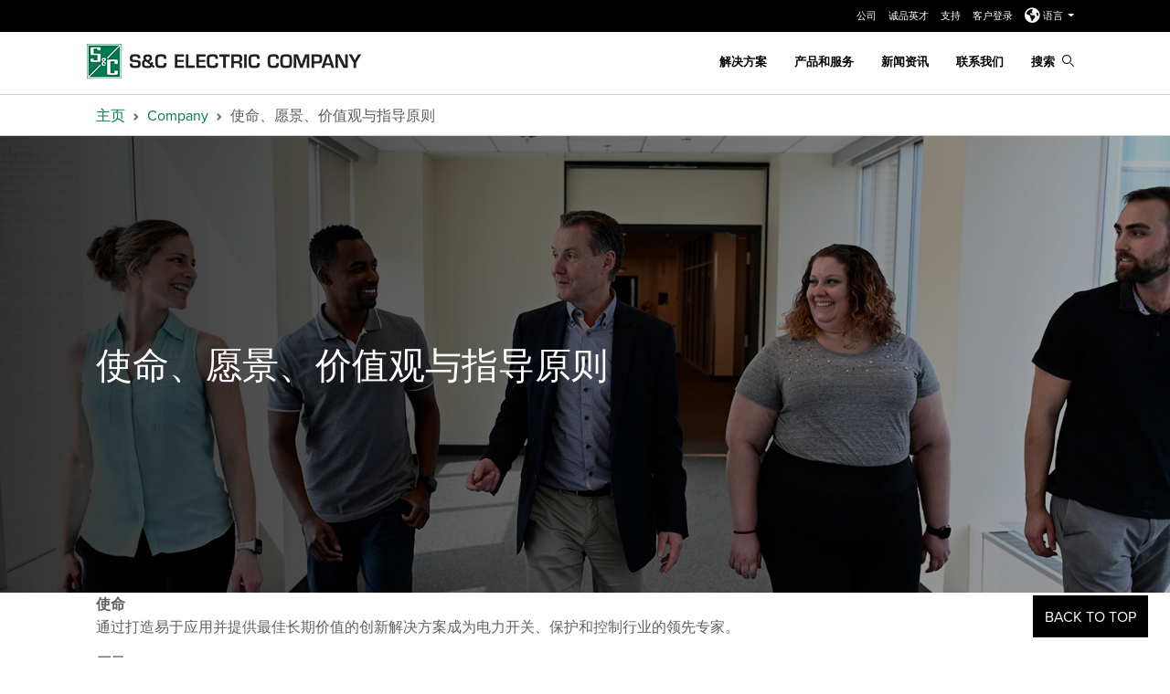

--- FILE ---
content_type: text/html; charset=utf-8
request_url: https://www.sandc.com/zh/6/5/
body_size: 11076
content:

<!DOCTYPE html>

<html lang="zh">
<head>
    <meta name="viewport" content="width=device-width, initial-scale=1" />
<link href="/wwwroot/images/favicon.ico" type="image/x-icon" rel="icon" />
<link href="/wwwroot/images/favicon.ico" type="image/x-icon" rel="shortcut icon" />

    <title>施恩禧的使命、愿景、价值观与指导原则</title>
 <meta name="robots" content="INDEX, FOLLOW" />     <meta property="og:title" content="施恩禧的使命、愿景、价值观与指导原则" />
    <meta property="og:url" content="https://www.sandc.com/zh/6/5/" />
    <meta property="og:type" content="website"/>
 <meta property="og:image" content="https://www.sandc.com/globalassets/sac-electric/content-callouts/tripsaver/logo2.png" />     <meta name="twitter:card" content="summary" />
    <meta name="twitter:url" content="https://www.sandc.com/zh/6/5/" />
 <meta property="twitter:image" content="https://www.sandc.com/globalassets/sac-electric/content-callouts/tripsaver/logo2.png" />     <meta name="twitter:title" content="施恩禧的使命、愿景、价值观与指导原则" />


    
    <link href="/wwwroot/styles/lib.css?d=638664381460000000" rel="stylesheet" />
    <link href="/wwwroot/styles/sac.css?d=638664381460000000" rel="stylesheet" />


            <link href="/contentassets/dec387cea98846c899bfbc8e96fdf5e5/custom-v21.css" rel="stylesheet" type="text/css" />


    
    
<meta name="google-site-verification" content="xEWOj4s6uRfcjoHSeGCgXG1y2NSEs8EHVb68g0HOtQ4" />
<meta name="google-site-verification" content="JmvyzBW5QM4Xy0VSGoOgka7pBIRSGDveO0fx7k5xqVY" />
<meta name="ahrefs-site-verification" content="6f448437d03d07f51ba472dafc5e1b7c9b973a11cd6d72664e37f0855b23053f">
<!-- Google Tag Manager -->
<script type="text/plain" data-usercentrics="Google Tag Manager">
    (function (w, d, s, l, i) {
        w[l] = w[l] || []; w[l].push({
            'gtm.start':
                new Date().getTime(), event: 'gtm.js'
        }); var f = d.getElementsByTagName(s)[0],
            j = d.createElement(s), dl = l != 'dataLayer' ? '&l=' + l : ''; j.async = true; j.src =
                'https://www.googletagmanager.com/gtm.js?id=' + i + dl; f.parentNode.insertBefore(j, f);
    })(window, document, 'script', 'dataLayer', 'GTM-PF68BD7');

</script>
<!-- End Google Tag Manager -->
<!-- LinkedIn Campaign 5400420 -->
<script type="text/plain" data-usercentrics="LinkedIn Insight Tag"> 
    _linkedin_partner_id = "5400420"; 
    window._linkedin_data_partner_ids = window._linkedin_data_partner_ids || []; window._linkedin_data_partner_ids.push(_linkedin_partner_id);
</script>
<script type="text/plain" data-usercentrics="LinkedIn Insight Tag">
    (function(l) { if (!l){window.lintrk = function(a,b){window.lintrk.q.push([a,b])}; window.lintrk.q=[]} var s = document.getElementsByTagName("script")[0]; var b = document.createElement("script"); b.type = "text/plain";b.async = true; b.src = "https://snap.licdn.com/li.lms-analytics/insight.min.js"; s.parentNode.insertBefore(b, s);})(window.lintrk); 
</script>
<!-- Global site tag (gtag.js) - Global Headquarters Phone Number Google Ads: 851882075 
<script async src="https://www.googletagmanager.com/gtag/js?id=AW-851882075">
</script>
-->
<link rel="preconnect" href="//app.usercentrics.eu">
<link rel="preconnect" href="//api.usercentrics.eu">
<link rel="preload" href="//app.usercentrics.eu/browser-ui/latest/loader.js" as="script">
<script id="usercentrics-cmp" src="https://web.cmp.usercentrics.eu/ui/loader.js" data-ruleset-id="UvHL2z2Chvjk-v" async></script>

    
<style>
.bg-body-secondary {
background-color: #EBF4E7 !important;
}

.col-md-8.d-flex.flex-column.align-items-start {
  justify-content: center;
}

h3, .h3 {
  font-size: 32px;
  font-weight: 600;
}
.inner p { font-size: 26px; }
</style>

    <!-- Epi server controls -->
    
<script type="text/javascript">var appInsights=window.appInsights||function(config){function t(config){i[config]=function(){var t=arguments;i.queue.push(function(){i[config].apply(i,t)})}}var i={config:config},u=document,e=window,o="script",s="AuthenticatedUserContext",h="start",c="stop",l="Track",a=l+"Event",v=l+"Page",r,f;setTimeout(function(){var t=u.createElement(o);t.src=config.url||"https://js.monitor.azure.com/scripts/a/ai.0.js";u.getElementsByTagName(o)[0].parentNode.appendChild(t)});try{i.cookie=u.cookie}catch(y){}for(i.queue=[],r=["Event","Exception","Metric","PageView","Trace","Dependency"];r.length;)t("track"+r.pop());return t("set"+s),t("clear"+s),t(h+a),t(c+a),t(h+v),t(c+v),t("flush"),config.disableExceptionTracking||(r="onerror",t("_"+r),f=e[r],e[r]=function(config,t,u,e,o){var s=f&&f(config,t,u,e,o);return s!==!0&&i["_"+r](config,t,u,e,o),s}),i}({instrumentationKey:"4886fd20-c770-419e-833f-5fd2d1c31c43",sdkExtension:"a"});window.appInsights=appInsights;appInsights.queue&&appInsights.queue.length===0&&appInsights.trackPageView();</script></head>
<body>
    
<!-- Google Tag Manager (noscript) -->
<noscript><iframe src="https://www.googletagmanager.com/ns.html?id=GTM-PF68BD7"
height="0" width="0" style="display:none;visibility:hidden"></iframe></noscript>
<!-- End Google Tag Manager (noscript) -->
<!-- LinkedIn Campaign 5400420 -->
<noscript> <img height="1" width="1" style="display:none;" alt="" src="https://px.ads.linkedin.com/collect/?pid=5400420&fmt=gif" /> </noscript>

    
    
<header class="sandc_header" id="sandcHeader">
    <div id="searchModal" class="modal fade search-modal in" role="dialog">
        <div class="modal-dialog container g-0">
            <div class="modal-content">
                <div class="modal-body">
                    <form action="/zh/search" method="get">
                        <div class="input-group">
                            <input id="search-box" data-lang="zh" class="form-control" placeholder="搜索" type="text" name="q" autocomplete="off">
                            <button type="submit" class="btn search-icon transparent-background" id="main-site-search"><i class="search-link sacicons sacicon-Search"></i></button>
                            <button type="button" class="btn close-icon" data-bs-dismiss="modal" aria-label="Close"><i class="fa fa-times"></i></button>
                        </div>
                    </form>
                </div>
            </div>
        </div>
    </div>
    <div class="header-container fixed-top">
            <div class="utility-nav-background d-none d-lg-block">
                <div class="utility-nav-container container d-flex justify-content-end">
                    <div class="row">
                        <div class="col-sm-12">
                            <ul>
                                    <li>
                                        <a href="/zh/6/" aria-label="公司">
                                            公司
                                        </a>
                                    </li>
                                    <li>
                                        <a href="/zh/7/" aria-label="诚品英才">
                                            诚品英才
                                        </a>
                                    </li>
                                    <li>
                                        <a href="/zh/11/" aria-label="支持">
                                            支持
                                        </a>
                                    </li>
                                    <li>
                                        <a href="/zh/11/13/" aria-label="客户登录">
                                            客户登录
                                        </a>
                                    </li>
                                

    <li class="dropdown languages-header">
        <a href="#" class="dropdown-toggle" data-bs-toggle="dropdown" role="button" aria-expanded="false">
            <sub><i class="fa-solid fa-earth-americas fa-2x"></i></sub> 语言
            <span class="caret"></span>
        </a>
        <ul class="dropdown-menu language-menu-header" aria-labelledby="language-select">
                <li>
                    <a href="https://www.sandc.com/en/company/mission-vision-values--guiding-principles/">English</a>
                </li>
                <li>
                    <a href="https://www.sandc.com/es/compania/mision-vision-valores-y-principios-rectores--/">Espa&#241;ol</a>
                </li>
                <li>
                    <a href="https://www.sandc.com/pt/empresa/missao-visao-valores----principios-orientadores/">Portugu&#234;s</a>
                </li>
                <li>
                    <a href="https://www.sandc.com/zh/6/5/">中文</a>
                </li>
        </ul>
    </li>


                            </ul>
                        </div>
                    </div>
                </div>
            </div>
        <nav class="navbar navbar-expand-lg alt">
            <div class="container">
                    <a class="navbar-brand" href="/zh/">
                        <img src="/globalassets/sac-electric/images/logo-new.png" class="mobile-logo d-lg-none" alt="施恩禧公司logo">
                        <img class="desktop-logo d-none d-lg-block" src="/globalassets/_brand/300w/sc_color-rgb_logo_co.png?w=300"
                             data-tagline-logo="/globalassets/_brand/300w/sc_color_logo_white_co.png?w=300"
                             data-no-tagline-logo="/globalassets/_brand/300w/sc_color_logo_white_co.png?w=300"
                             alt="施恩禧公司logo">
                        <img src="/globalassets/sac-electric/site-header/sc_color_logo_co_tagline.png" class="print-logo visible-print" alt="施恩禧公司logo">
                    </a>

                <a href="#searchModal" class="search-link mobile-search" data-bs-toggle="modal" data-bs-target="#searchModal"><i class="sacicons sacicon-Search"></i></a>
                <button class="navbar-toggler" type="button" data-bs-toggle="collapse" data-bs-target="#navbarNav" aria-controls="navbarNav" aria-expanded="false" aria-label="Toggle navigation"> <span class="navbar-toggler-icon"></span> </button>
                    <div class="collapse navbar-collapse justify-content-end" id="navbarNav">
                        <ul class="navbar-nav alt">
                                    <li class="nav-item">
                                        <a href="/zh/8/" target="_self" class="nav-link" aria-label="解决方案">
                                            解决方案
                                        </a>
                                    </li>
                                    <li class="nav-item mega-nav">
                                        <a  href="javascript:void(0);" class="nav-link" aria-label="产品和服务">
                                            产品和服务
                                        </a>
                                        <div class="mega-menu">
                                            <div class="container-fluid g-0">
                                                <div class="d-flex align-items-start">
                                                    <div class="nav flex-column nav-pills" role="tablist" aria-orientation="vertical">
                                                        <button class="mega-back back-l1">Back</button>

                                                            <button class="nav-link active" id="v-pills-7599e441-2fa0-4adc-8453-55d58b394cd5-tab" data-bs-toggle="pill" data-bs-target="#v-pills-7599e441-2fa0-4adc-8453-55d58b394cd5" type="button" role="tab" aria-controls="v-pills-7599e441-2fa0-4adc-8453-55d58b394cd5" aria-selected="true">分类</button>
                                                            <button class="nav-link " id="v-pills-86178449-1308-4fbe-8901-b67d7de7befc-tab" data-bs-toggle="pill" data-bs-target="#v-pills-86178449-1308-4fbe-8901-b67d7de7befc" type="button" role="tab" aria-controls="v-pills-86178449-1308-4fbe-8901-b67d7de7befc" aria-selected="true">产品</button>
                                                            <button class="nav-link " id="v-pills-e682dadc-a75b-46f3-bb21-95afd0d12b52-tab" data-bs-toggle="pill" data-bs-target="#v-pills-e682dadc-a75b-46f3-bb21-95afd0d12b52" type="button" role="tab" aria-controls="v-pills-e682dadc-a75b-46f3-bb21-95afd0d12b52" aria-selected="true">服务</button>
                                                            <button class="nav-link " id="v-pills-77e16df0-ed77-4c47-9017-9ec8c1ff13b5-tab" data-bs-toggle="pill" data-bs-target="#v-pills-77e16df0-ed77-4c47-9017-9ec8c1ff13b5" type="button" role="tab" aria-controls="v-pills-77e16df0-ed77-4c47-9017-9ec8c1ff13b5" aria-selected="true">视频</button>
                                                            <button class="nav-link " id="v-pills-a776b6b2-5660-4c7a-a53d-c5e4c18e65ff-tab" data-bs-toggle="pill" data-bs-target="#v-pills-a776b6b2-5660-4c7a-a53d-c5e4c18e65ff" type="button" role="tab" aria-controls="v-pills-a776b6b2-5660-4c7a-a53d-c5e4c18e65ff" aria-selected="true">分类搜索</button>
                                                    </div>
                                                    <div class="tab-content v-pills-tabContent">

                                                        
                                                                <div class="tab-pane fadeshow active" id="v-pills-7599e441-2fa0-4adc-8453-55d58b394cd5" role="tabpanel" aria-labelledby="v-pills-7599e441-2fa0-4adc-8453-55d58b394cd5-tab" tabindex="0">
                                                                    <button class="mega-back back-l2">Back</button>
                                                                        <span class="col-count-2">
                                                                                <a href="/zh/14/2/?c=194" class="child-links">自动化产品——通信、控制及软件</a>
                                                                                <a href="/zh/14/2/?c=195" class="child-links">自动化产品——开关设备</a>
                                                                                <a href="/zh/14/2/?c=196" class="child-links">Cypoxy</a>
                                                                                <a href="/zh/14/?c=199" class="child-links">熔断设备——户外配电</a>
                                                                                <a href="/zh/14/?c=198" class="child-links">熔断设备——户外传输</a>
                                                                                <a href="/zh/14/?c=285" class="child-links">熔断设备——户内配电</a>
                                                                                <a href="/zh/14/?c=201" class="child-links">处理工具</a>
                                                                                <a href="/zh/14/?c=202" class="child-links">金属封闭式开关设备——户内外配电</a>
                                                                                <a href="/zh/14/?c=204" class="child-links">重合器——户外配电</a>
                                                                                <a href="/zh/14/2/?c=326" class="child-links">PulseClosing&#174; Technology</a>
                                                                                <a href="/zh/14/2/?c=210" class="child-links">软件</a>
                                                                                <a href="/zh/14/?c=205" class="child-links">开关设备——户外传输及变电站</a>
                                                                                <a href="/zh/14/?c=206" class="child-links">开关设备——架空配电</a>
                                                                                <a href="/zh/14/2/?c=207" class="child-links">开关设备——户内配电</a>
                                                                                <a href="/zh/14/2/?c=208" class="child-links">开关设备——电缆配电开关设备</a>
                                                                        </span>

                                                                </div>
                                                                <div class="tab-pane fade" id="v-pills-86178449-1308-4fbe-8901-b67d7de7befc" role="tabpanel" aria-labelledby="v-pills-86178449-1308-4fbe-8901-b67d7de7befc-tab" tabindex="0">
                                                                    <button class="mega-back back-l2">Back</button>
                                                                        <span class="col-count-3">
                                                                                <a href="/zh/14/2/2000/" class="child-links">2000系列线路开关</a>
                                                                                <a href="/zh/14/2/6800/" class="child-links">6800系列自动开关控制器</a>
                                                                                <a href="/zh/14/2/6801m/" class="child-links">6801M自动开关操作器</a>
                                                                                <a href="/zh/14/2/alduti-rupter---/" class="child-links">Alduti-Rupter&#174;开关 - 户内配电</a>
                                                                                <a href="/zh/14/2/alduti-rupter---2/" class="child-links">Alduti-Rupter&#174;开关 - 户外配电</a>
                                                                                <a href="/zh/14/2/cypoxy/" class="child-links">Cypoxy™绝缘子 &amp; 定制组件</a>
                                                                                <a href="/zh/14/2/fault-fiter/" class="child-links">Fault Fiter&#174;电子式限流熔断器</a>
                                                                                <a href="/zh/14/2/fault-tamer/" class="child-links">Fault Tamer&#174;限流熔断器</a>
                                                                                <a href="/zh/14/2/intellicap/" class="child-links">IntelliCap&#174;自动电容控制器及传感器</a>
                                                                                <a href="/zh/14/2/intellilink/" class="child-links">IntelliLink&#174;设置软件</a>
                                                                                <a href="/zh/14/2/intellinode/" class="child-links">IntelliNode™接口模块</a>
                                                                                <a href="/zh/14/2/intellirupter/" class="child-links">IntelliRupter&#174;智能脉冲式重合器</a>
                                                                                <a href="/zh/14/2/intelliteam-cnms/" class="child-links">IntelliTeam&#174; CNMS通信网络管理系统</a>
                                                                                <a href="/zh/14/2/intelliteam-fms/" class="child-links">IntelliTeam&#174; FMS馈线管理系统</a>
                                                                                <a href="/zh/14/2/intelliteam-sg/" class="child-links">IntelliTeam&#174; SG智能配电网络重构系统</a>
                                                                                <a href="/zh/14/2/line-rupter/" class="child-links">Line-Rupter™开关</a>
                                                                                <a href="/zh/14/2/loadbuster-disconnect/" class="child-links">Loadbuster Disconnect&#174;户外高压交流隔离开关</a>
                                                                                <a href="/zh/14/2/loadbuster/" class="child-links">Loadbuster&#174;—施恩禧便携式负荷开断工具</a>
                                                                                <a href="/zh/14/2/mark-vi/" class="child-links">Mark VI线路开关</a>
                                                                                <a href="/zh/14/2/mark-v/" class="child-links">Mark V线路开关</a>
                                                                                <a href="/zh/14/2/micro-at/" class="child-links">Micro-AT&#174;电源切换控制器</a>
                                                                                <a href="/zh/14/2/mini-rupter/" class="child-links">Mini-Rupter&#174;开关</a>
                                                                                <a href="/zh/14/2/omni-rupter/" class="child-links">Omni-Rupter&#174; 型户外柱上隔离负荷开关</a>
                                                                                <a href="/zh/14/2/pme/" class="child-links">PME地面式开关柜</a>
                                                                                <a href="/zh/14/2/pmh/" class="child-links">PMH地面式开关柜</a>
                                                                                <a href="/zh/14/2/positrol2/" class="child-links">Positrol&#174;熔丝</a>
                                                                                <a href="/zh/14/2/scada-mate-cx/" class="child-links">Scada-Mate CX™柱上智能负荷开关系统</a>
                                                                                <a href="/zh/14/2/scada-mate-sd/" class="child-links">Scada-Mate&#174; SD柱上智能负荷开关系统</a>
                                                                                <a href="/zh/14/2/scada-mate/" class="child-links">Scada-Mate&#174;柱上智能负荷开关系统</a>
                                                                                <a href="/zh/14/2/smd---/" class="child-links">SMD&#174;电力熔断器 - 户外传输</a>
                                                                                <a href="/zh/14/2/smd---2/" class="child-links">SMD&#174;电力熔断器 - 户外配电</a>
                                                                                <a href="/zh/14/2/sm/" class="child-links">SM电力熔断器</a>
                                                                                <a href="/zh/14/2/smsml/" class="child-links">SM和SML电力熔断器</a>
                                                                                <a href="/zh/13/" class="child-links">SpeedNet™ ME Mesh端点无线通信系统</a>
                                                                                <a href="/zh/14/2/speednet-sdr/" class="child-links">SpeedNet™ SDR软件定义无线发射系统</a>
                                                                                <a href="/zh/13/" class="child-links">SpeedNet™无线通信网络</a>
                                                                                <a href="/zh/14/2/speednet2/" class="child-links">SpeedNet™小区边缘网关</a>
                                                                                <a href="/zh/14/2/system-vi/" class="child-links">System VI™开关设备</a>
                                                                                <a href="/zh/14/2/trans-rupter-ii/" class="child-links">Trans-Rupter II&#174;变压器保护装置</a>
                                                                                <a href="/zh/14/2/tripsaver-ii/" class="child-links">TripSaver&#174; II跌落式重合器</a>
                                                                                <a href="/zh/14/2/vacufuse-ii/" class="child-links">VacuFuse&#174; II自动复位开关</a>
                                                                                <a href="/zh/14/2/vistavista-greenvista-sd2/" class="child-links">Vista&#174; SD户外环网柜</a>
                                                                                <a href="/zh/14/2/xs2/" class="child-links">XS型户外高压交流跌落式熔断器</a>
                                                                                <a href="/zh/14/2/3/" class="child-links">重合器旁路隔离开关</a>
                                                                                <a href="/zh/14/2/1/" class="child-links">处理工具</a>
                                                                                <a href="/zh/14/2/2/" class="child-links">定制型金属封闭式开关设备</a>
                                                                                <a href="/zh/14/2/6/" class="child-links">软件解决方案</a>
                                                                                <a href="/zh/14/2/4/" class="child-links">调压器旁路开关</a>
                                                                                <a href="/zh/14/2/5/" class="child-links">通信 &amp; 与控制装置</a>
                                                                                <a href="/zh/14/2/" class="child-links">—查看筛选所有产品—</a>
                                                                                <a href="/zh/13/" class="child-links">—已停产产品—</a>
                                                                        </span>
                                                                </div>
                                                                <div class="tab-pane fade" id="v-pills-e682dadc-a75b-46f3-bb21-95afd0d12b52" role="tabpanel" aria-labelledby="v-pills-e682dadc-a75b-46f3-bb21-95afd0d12b52-tab" tabindex="0">
                                                                    <button class="mega-back back-l2">Back</button>
                                                                        <span class="col-count-2">
                                                                                <a href="/zh/14/1/1/" class="child-links">分析性研究</a>
                                                                                <a href="/zh/14/1/2/" class="child-links">资产管理</a>
                                                                                <a href="/zh/14/1/8/" class="child-links">网络安全服务</a>
                                                                                <a href="/zh/14/1/3/" class="child-links">工程服务</a>
                                                                                <a href="/zh/14/1/4/" class="child-links">服务中心与现场支持</a>
                                                                                <a href="/zh/14/1/5/" class="child-links">实验室服务</a>
                                                                                <a href="/zh/14/1/6/" class="child-links">零件和技术支持</a>
                                                                                <a href="/zh/14/1/9/" class="child-links">施恩禧研讨会</a>
                                                                                <a href="/zh/14/1/" class="child-links">— 查看所有服务 —</a>
                                                                        </span>

                                                                </div>
                                                                <div class="tab-pane fade" id="v-pills-77e16df0-ed77-4c47-9017-9ec8c1ff13b5" role="tabpanel" aria-labelledby="v-pills-77e16df0-ed77-4c47-9017-9ec8c1ff13b5-tab" tabindex="0">
                                                                    <button class="mega-back back-l2">Back</button>
                                                                        <span class="col-count-2">
                                                                                <a href="/zh/16/" class="child-links">安装和操作、解决方案、产品和公司视频</a>
                                                                        </span>

                                                                </div>
                                                                <div class="tab-pane fade" id="v-pills-a776b6b2-5660-4c7a-a53d-c5e4c18e65ff" role="tabpanel" aria-labelledby="v-pills-a776b6b2-5660-4c7a-a53d-c5e4c18e65ff-tab" tabindex="0">
                                                                    <button class="mega-back back-l2">Back</button>
                                                                        <span class="col-count-2">
                                                                                <a href="/zh/14/" class="child-links">— 查看所有产品和服务 —</a>
                                                                        </span>

                                                                </div>
                                                    </div>
                                                </div>
                                            </div>
                                        </div>
                                    </li>
                                    <li class="nav-item">
                                        <a href="/zh/5/" target="_self" class="nav-link" aria-label="新闻资讯">
                                            新闻资讯
                                        </a>
                                    </li>
                                    <li class="nav-item">
                                        <a href="/zh/10/" target="_self" class="nav-link" aria-label="联系我们">
                                            联系我们
                                        </a>
                                    </li>
                            <li class="nav-item d-none d-lg-block"> <a href="#searchModal" class="nav-link" data-bs-toggle="modal" data-bs-target="#searchModal"> 搜索 <i class="search-link sacicons sacicon-Search"></i> </a> </li>
                        </ul>
                    </div>
            </div>
        </nav>
    </div>
</header>
    


<script>
    var sac = {};
    sac.findClientUrl = "/find_v2";
</script>

    <div id="page-content" class="main-content-sac container-fluid">
        


<div class="pad-top-breadcrumb">
        <section class="sandc_breadcrumb-block">
        <div class="container">
            <nav style="--bs-breadcrumb-divider: url(&quot;data:image/svg+xml,%3Csvg xmlns='http://www.w3.org/2000/svg' width='8' height='8'%3E%3Cpath d='M2.5 0L1 1.5 3.5 4 1 6.5 2.5 8l4-4-4-4z' fill='%236c757d'/%3E%3C/svg%3E&quot;);" aria-label="breadcrumb">
                <ol class="breadcrumb sc_breadcrumb">
                            <li class="breadcrumb-item"><a href="/zh/">主页</a></li>
                            <li class="breadcrumb-item"><a href="/zh/6/">Company</a></li>
                            <li class="breadcrumb-item active" aria-current="page">使命、愿景、价值观与指导原则</li>

                </ol>
            </nav>
        </div>
    </section>

</div>

<div class="inner-page ">



    <section class="d-none d-md-block d-lg-block d-xl-block hero-container hero-inner container-fluid background-white text-left" style="background-image: url(/globalassets/sac-electric/hero-banners/company/company-mvv-hero.jpg)">
            <div class="container">
                <div class="row">
                    <div>
                        <div class="white">
                                <h1 class="brand-white">使命、愿景、价值观与指导原则</h1>




                        </div>
                    </div>
                </div>
            </div>
    </section>


    <section class="hero-container hero-inner d-md-none container-fluid mobile-banner background-white text-left" style="background-image: url(/globalassets/sac-electric/hero-banners/company/company-mvv-hero-mobile.jpg)">
            <div class="container">
                <div class="row">
                    <div>
                        <div class="white">
                                <h1 class="brand-white">使命、愿景、价值观与指导原则</h1>




                        </div>
                    </div>
                </div>
            </div>
    </section>


    

    
    <a class="btn btn-anchor-sticky"
       data-spy="affix" data-offset-top="200"
       href="#">
        Back to Top
    </a>



            <section class="container-fluid background-white">
                <div class="container">
                    <p><strong>使命</strong><br />通过打造易于应用并提供最佳长期价值的创新解决方案成为电力开关、保护和控制行业的领先专家。</p>
<p><strong>愿景</strong><br />帮助人们改造电网。</p>
<p><strong>施恩禧的价值观与指导原则</strong></p>
<p><em><strong>个人诚信</strong></em></p>
<ul>
<li>施恩禧的所有交易必须坚守绝对诚信原则。</li>
</ul>
<p><em><strong>尊重员工</strong></em></p>
<ul>
<li>施恩禧力求达到工作场所安全的最高标准。</li>
<li>施恩禧的文化是在我们多元化的员工中提倡信任、合作精神、尊严和尊重。</li>
<li>施恩禧选择可以长期合作的供应商，并帮助那些支持我们继续提高的供应商。所有关系均基于质量、可靠性、诚信和互惠互利结果而建立。</li>
</ul>
<p><em><strong>追求卓越</strong></em></p>
<ul>
<li>施恩禧不断通过学习、出谋划策和求变来提高我们的服务及服务方式。</li>
</ul>
<p><em><strong>负责任的管理</strong></em></p>
<ul>
<li>施恩禧致力于私人所有制企业的长远规划，并将大部分盈利重新投入企业。</li>
<li>施恩禧致力于减少生产的产品和商业活动对环境的影响，提高可再生能源的利用。</li>
<li>施恩禧维护与我们工作所在社区建立的密切且相互支持的关系。</li>
</ul>
                </div>
            </section>
            <section class="sandc_overview-block  py-4" style="margin-top: 100px !important;margin-bottom: 100px !important;">
                <div class="container">
                    <div class="row">
                        <div class="col-md-4">
                                <figure class="figure py-4">
                                    <img src="/globalassets/sac-electric/z-block/company/company-_0002_sc-team-members-looking-up.jpg" alt="Workers wearing protective glasses looking up and smiling" title="Workers wearing protective glasses looking up and smiling" class="img-fluid">
                                </figure>
                        </div>
                        <div class="col-md-8 d-flex flex-column align-items-start">
                            <div class="inner">
<H3 style='color:#007A53;'>Our Purpose</H3 >
                                <p>Empowering people to transform the grid.</p>

                            </div>
                        </div>
                    </div>
                </div>
                <!-- /.container -->
            </section>
            <section class="my-4 py-5 sandc_overview-block bg-body-secondary" style="margin-top: 100px !important;margin-bottom: 100px !important;">
                <div class="container">
                    <div class="row">
                        <div class="col-md-8 d-flex flex-column align-items-start">
                            <div class="inner">
<H3 style='color:#007A53;'>Our Vision</H3 >
                                <p>Together we create an outage-free, sustainable electrical energy future.</p>

                            </div>
                        </div>
                        <div class="col-md-4">
                                <figure class="figure py-4">
                                    <img src="/globalassets/sac-electric/z-block/company/company-_0001_three-sc-team-members.jpg" alt="Three S&amp;C Team Members Smiling" title="Three S&amp;C Team Members Smiling" class="img-fluid">
                                </figure>
                        </div>
                    </div>
                </div>
                <!-- /.container -->
            </section>
            <section class="sandc_overview-block  py-4" style="margin-top: 100px !important;margin-bottom: 100px !important;">
                <div class="container">
                    <div class="row">
                        <div class="col-md-4">
                                <figure class="figure py-4">
                                    <img src="/globalassets/sac-electric/z-block/company/company-_0003_sc-team-members-bumping-fists.jpg" alt="S&amp;C team members bumping fists" title="S&amp;C team members bumping fists" class="img-fluid">
                                </figure>
                        </div>
                        <div class="col-md-8 d-flex flex-column align-items-start">
                            <div class="inner">
<H3 style='color:#007A53;'>Our Mission</H3 >
                                <p>Build upon our legacy of caring for team members, excellence in customer service and operations, and technology leadership to deliver innovative solutions for a safer, reliable, resilient electrical grid.</p>

                            </div>
                        </div>
                    </div>
                </div>
                <!-- /.container -->
            </section>

    <a class="offset"></a>
    <div class="background-white pad-both container">
        <div class="row">
            <div class="col-12">
                <section ><div class="full-bleed pad-100 bg-body-secondary py-5" style="padding-top: 100px!important; padding-bottom: 100px!important;">
<div class="container">
<div class="row left-align-callout">
<h3 style="color: #007a53;" class="mb-4">Our Values &amp; Guiding Principles</h3>
</div>
<div class="row d-flex g-5">
<div class="col-md-6 col-xs-12 col-xs-12">
<div class="row"><br />
<div class="callout-content">
<h4>Commitment to Excellence</h4>
<ul>
<li>We continuously improve what we do and how we do it by learning, contributing ideas, and initiating change.</li>
</ul>
</div>
</div>
</div>
<div class="col-md-6 col-xs-12 col-xs-12">
<div>
<div class="callout-content">
<h4>Personal Integrity</h4>
<ul>
<li>All our dealings are bound by rock-solid integrity.</li>
</ul>
</div>
</div>
</div>
<div class="col-md-6 col-xs-12 col-xs-12">
<div>
<div class="callout-content">
<h4>Respect for People</h4>
<ul>
<li>We strive to meet the highest standards for workplace safety.</li>
<li>Our culture promotes trust, teamwork, dignity, and respect within our diverse workforce.</li>
<li>We select suppliers for the long term and favor those that support our continuous improvement.</li>
<li>All relationships are based on quality, dependability, integrity, and mutually beneficial results.</li>
</ul>
</div>
</div>
</div>
<div class="col-md-6 col-xs-12 col-xs-12">
<div>
<div class="callout-content">
<h4>Responsible Stewardship</h4>
<ul>
<li>We are dedicated to private ownership, planning for the long term, and reinvesting the majority of earnings back into the business.</li>
<li>We are committed to reducing the environmental impact of our products and business activities and enhancing the utilization of renewable energy sources.</li>
<li>We maintain strong and supportive relationships with the communities in which we work.</li>
</ul>
</div>
</div>
</div>
</div>
</div>
</div>
<style>
.pad-both { padding: 0!important; }
</style></section>
            </div>
        </div>
    </div>

</div>
    </div>
        <footer class="container-fluid background-black green g-0">
        <div class="container">
            <div class="row footer-links">


                    <div class="row">
                            <div class="col-sm-3">
                                <ul class="list-unstyled">
                                        <li>
                                            <a href="/zh/14/" aria-label="产品和服务">产品和服务</a>
                                        </li>
                                        <li>
                                            <a href="/zh/8/" aria-label="解决方案">解决方案</a>
                                        </li>
                                </ul>
                            </div>
                            <div class="col-sm-3">
                                <ul class="list-unstyled">
                                        <li>
                                            <a href="/zh/10/" aria-label="联系我们">联系我们</a>
                                        </li>
                                        <li>
                                            <a href="/zh/11/" aria-label="支持">支持</a>
                                        </li>
                                </ul>
                            </div>
                            <div class="col-sm-3">
                                <ul class="list-unstyled">
                                        <li>
                                            <a href="/zh/7/" aria-label="诚品英才">诚品英才</a>
                                        </li>
                                        <li>
                                            <a href="/zh/42/" aria-label="专利">专利</a>
                                        </li>
                                </ul>
                            </div>
                            <div class="col-sm-3">
                                <ul class="list-unstyled">
                                        <li>
                                            <a href="/zh/privacy-notice/" aria-label="隐私声明">隐私声明</a>
                                        </li>
                                        <li>
                                            <a href="/zh/cookie-policy/" aria-label="Cookie政策">Cookie政策</a>
                                        </li>
                                </ul>
                            </div>
                            <div class="col-sm-3">
                                <ul class="list-unstyled">
                                        <li>
                                            <a href="/zh/4/" aria-label="法律声明">法律声明</a>
                                        </li>
                                        <li>
                                            <a href="/zh/" aria-label="space">space</a>
                                        </li>
                                </ul>
                            </div>
                            <div class="col-sm-3">
                                <ul class="list-unstyled">
                                        <li>
                                            <a href="/zh/terms-of-use/" aria-label="使用条款">使用条款</a>
                                        </li>
                                        <li>
                                            <a href="/zh/" aria-label="space">space</a>
                                        </li>
                                </ul>
                            </div>
                            <div class="col-sm-3">
                                <ul class="list-unstyled">
                                        <li>
                                            <a href="/zh/do-not-sell-share-my-information/" aria-label="请勿出售或分享我的个人信息">请勿出售或分享我的个人信息</a>
                                        </li>
                                </ul>
                            </div>
                        


        <div class="col-sm-3 utility-nav-container-display-in-footer">
            <button class="utility-nav-footer-button" type="button" data-bs-toggle="collapse" data-bs-target="#collapseFooterUtility" aria-expanded="false" aria-controls="collapseExample"> More <span class="caret"></span> </button>

            <ul class="list-unstyled collapse" id="collapseFooterUtility">
                    <li>
                        <a href="/zh/6/" aria-label="公司">
                            公司
                        </a>
                    </li>
                    <li>
                        <a href="/zh/7/" aria-label="诚品英才">
                            诚品英才
                        </a>
                    </li>
                    <li>
                        <a href="/zh/11/" aria-label="支持">
                            支持
                        </a>
                    </li>
                    <li>
                        <a href="/zh/11/13/" aria-label="客户登录">
                            客户登录
                        </a>
                    </li>
                

    <li class="dropdown languages-header">
        <a href="#" class="dropdown-toggle" data-bs-toggle="dropdown" role="button" aria-expanded="false">
            <sub><i class="fa-solid fa-earth-americas fa-2x"></i></sub> 语言
            <span class="caret"></span>
        </a>
        <ul class="dropdown-menu language-menu-header" aria-labelledby="language-select">
                <li>
                    <a href="https://www.sandc.com/en/company/mission-vision-values--guiding-principles/">English</a>
                </li>
                <li>
                    <a href="https://www.sandc.com/es/compania/mision-vision-valores-y-principios-rectores--/">Espa&#241;ol</a>
                </li>
                <li>
                    <a href="https://www.sandc.com/pt/empresa/missao-visao-valores----principios-orientadores/">Portugu&#234;s</a>
                </li>
                <li>
                    <a href="https://www.sandc.com/zh/6/5/">中文</a>
                </li>
        </ul>
    </li>


            </ul>
        </div>





                    </div>
            </div>
            <div class="row justify-content-between">
                    <div class="col-md-6 brand-black social-links order-md-1">
                        <ul class="nav">
                                <li>
                                    <a href="https://www.linkedin.com/" aria-label="LinkedIn" target="_blank">
                                        <i class="fa-brands fa fa-linkedin" aria-hidden="true"></i>
                                    </a>
                                </li>
                                <li>
                                    <a href="http://www.youtube.com/sandcelectric" aria-label="YouTube (English)" target="_blank">
                                        <i class="fa-brands fa-youtube" aria-hidden="true"></i>
                                    </a>
                                </li>
                                <li>
                                    <a href="https://www.instagram.com/sandcelectric/" aria-label="Instagram (English)" target="_blank">
                                        <i class="fa-brands fa-instagram" aria-hidden="true"></i>
                                    </a>
                                </li>
                                <li>
                                    <a href="https://www.facebook.com/SandCelectric" aria-label="Facebook" target="_blank">
                                        <i class="fa-brands fa-facebook" aria-hidden="true"></i>
                                    </a>
                                </li>
                                <li>
                                    <a href="https://twitter.com/SandCElectric" aria-label="Twitter" target="_blank">
                                        <i class="fa-brands fa-x-twitter" aria-hidden="true"></i>
                                    </a>
                                </li>
                                <li>
                                    <a href="/link/d10dda8f72b44df68060b518b5093fe3.aspx" aria-label="Contact Us (Chinese)" target="_blank">
                                        <i class="fa fa-envelope" aria-hidden="true"></i>
                                    </a>
                                </li>
                        </ul>
                    </div>

                <div class="col-md-6 brand-black copyright order-md-0">&#169;2026 施恩禧电气公司，版权所有。</div>
            </div>
        </div>
    </footer>

    
    <script defer src="/wwwroot/scripts/lib.js?d=638664381460000000"></script>
    <script defer src="/wwwroot/scripts/sac.js?d=638664381460000000"></script>

<script defer src="https://cdnjs.cloudflare.com/ajax/libs/masonry/4.2.2/masonry.pkgd.min.js"></script>

<script defer src="https://cdnjs.cloudflare.com/ajax/libs/jquery.mb.YTPlayer/3.3.4/jquery.mb.YTPlayer.min.js"></script>
<script defer src="https://cdnjs.cloudflare.com/ajax/libs/parsley.js/2.9.2/parsley.min.js"></script>
<script defer src="https://s3-us-west-2.amazonaws.com/s.cdpn.io/148866/velocity.min.js"></script>
<script defer src="https://cdn.jsdelivr.net/npm/chart.js"></script>

    
    <script type="text/javascript" src="https://dl.episerver.net/13.6.1/epi-util/find.js"></script>
<script type="text/javascript">
if(typeof FindApi === 'function'){var api = new FindApi();api.setApplicationUrl('/');api.setServiceApiBaseUrl('/find_v2/');api.processEventFromCurrentUri();api.bindWindowEvents();api.bindAClickEvent();api.sendBufferedEvents();}
</script>


    
<script type="text/plain" data-usercentrics="LinkedIn Insight Tag">
  _linkedin_partner_id = "1087380";
  window._linkedin_data_partner_ids = window._linkedin_data_partner_ids || [];
  window._linkedin_data_partner_ids.push(_linkedin_partner_id); 
</script>
<noscript><img height="1" width="1" style="display:none;" alt="none" src="https://dc.ads.linkedin.com/collect/?pid=1087380&fmt=gif" /></noscript>
<script type="text/plain" data-usercentrics="LinkedIn Insight Tag">
  _linkedin_partner_id = "5120004";
  window._linkedin_data_partner_ids = window._linkedin_data_partner_ids || [];
  window._linkedin_data_partner_ids.push(_linkedin_partner_id);
</script>
<noscript><img height="1" width="1" style="display:none;" alt="" src="https://px.ads.linkedin.com/collect/?pid=5120004&fmt=gif" /></noscript>

<!--- Partner ID: 3196426"--->
<script type="text/plain">
  (function (l) {
    if (!l) {
      window.lintrk = function (a, b) { window.lintrk.q.push([a, b]) };
      window.lintrk.q = []
    }
    var s = document.getElementsByTagName("script")[0];
    var b = document.createElement("script");
    b.async = true;
    b.setAttribute('data-usercentrics', "LinkedIn Insight Tag")
    b.src = "https://snap.licdn.com/li.lms-analytics/insight.min.js";
    b.type = "text/plain"; 
    s.parentNode.insertBefore(b, s);
  })(window.lintrk);
</script>

<script type="text/plain">
  var _apply = _apply || [];
  var _applybase = 'https://olivia.paradox.ai/';
  _apply.push(['setKey', 'mxgfuqpoofumytvcsepo']);
  _apply.push(['start']);
  (function () {
    if (window.location.pathname.match('/careers')
      || window.location.pathname.match('es/carreras')
      || window.location.pathname.match('/zh/7')
      || window.location.pathname.match('pt/empregos')) {
      var apply = document.createElement('script');
      apply.async = true;
      apply.setAttribute('data-usercentrics', 'Olivia Data Processing Service')
      apply.src = 'https://dokumfe7mps0i.cloudfront.net/static/site/js/widget-client.js';
      apply.type = 'text/plain';
      var s = document.getElementsByTagName('script')[0];
      s.parentNode.insertBefore(apply, s);
    }
  })();
</script>

<script>
  ((e) => {
    let script = document.createElement('script');
    let currentURL = window.location.href;
    if (currentURL.startsWith('https://www.sandc.com/en/news/')) {
      script.src = 'https://platform-api.sharethis.com/js/sharethis.js#property=651ed5c2c9bda500128cb0d6&product=sop';
      script.async = true;
      script.type = 'text/plain';
      script.setAttribute('data-usercentrics', "ShareThis");
      script.onload = function () {
        console.log('Script loaded and executed.');
        // You can put your code that depends on the loaded script here
      };
      document.head.appendChild(script); // or document.body.appendChild(script);
    } else {
      console.log('URL does not match the pattern. Script not loaded.');
    }
  })(window)
</script>

<script type="text/plain" async src="https://siteimproveanalytics.com/js/siteanalyze_6027359.js" data-usercentrics="SiteImprove Analytics"></script>

</body>
</html>



--- FILE ---
content_type: text/css
request_url: https://www.sandc.com/contentassets/dec387cea98846c899bfbc8e96fdf5e5/custom-v21.css
body_size: 1111
content:
/* Global Overrides */
/* sac-main.less: 339 */
:root {
  --bs-green-sandc: #007a53 !important;
}

button#v-pills-2b6ee1cd-b875-4cde-8ff8-2bd8cf5f489f-tab {
  display: none;
}

.left-60 {
  /* padding-left: 60px; */
  padding: inherit;
}

/* main.css: 1819 */
.content-callout-container div>.container {
  /* padding-top: 2rem; */
  padding-top: 2rem;
  padding-bottom: 2rem;
}

.product-carousel-outer {
  margin-bottom: 25px;
}

.thumbnail-row {
  flex-wrap: wrap;
}

button.collapsed:hover {
  cursor: pointer;
  background-color: #5c9d43;
}

.accordion-button:not(.collapsed) {
  background-color: #007a53;
}

.related-products {
  margin-left: inherit !important;
  margin-right: inherit !important;
}

.related-products .h1 {
  padding-bottom: inherit !important;
  font-size: 2em !important;
}

.related-products .related-product {
  min-height: inherit !important;
}

.related-products {
  padding-top: inherit !important;
}

.pagination>li {
  display: inline;
}

.pagination>li>a, .pagination>li>span {
  position: relative;
  float: left;
  padding: 6px 12px;
  margin-left: -1px;
  color: #337ab7;
  text-decoration: none;
  background-color: #fff;
  border: 1px solid #ddd;
}

.pagination {
  display: inline-block;
  padding-left: 0;
  margin: 20px 0;
  border-radius: 4px;
}

.modal-content {
  padding: 2em 1em;
}

@media screen and (max-width: 767px) {
  .container.related-products {
    margin-left: inherit;
    margin-right: inherit;
  }
}

.responsive-video {
  padding-bottom: unset !important;
}

.responsive-video iframe {
  width: 100%;
  height: auto;
  aspect-ratio: 16/9;
  position: relative;
}

.pad-top-breadcrumb {
  padding-top: 83px !important;
}

.long-pane-scroll-up, .long-pane-scroll-down {
  display: none;
}

.mega-nav .mega-menu .tab-content .tab-pane a {
  padding: 2px;
}

@media (min-width: 992px) {
  .mega-nav .mega-menu .tab-content #scrollPane {
    max-height: inherit;
    overflow: inherit;
  }
}

@media screen and (min-width: 992px) {
  .pad-top-breadcrumb {
    padding-top: 103px !important
  }
}

.sc_breadcrumb>li a {
  color: var(--bs-green-sandc);
}

.sc_breadcrumb>li a {
  color: var(--bs-green-sandc);
}

#stickThis.anchor-links.stick {
  z-index: 9;
}

footer .social-links {
  z-index: inherit !important;
}

.social-links {
  z-index: inherit !important;
}

footer .copyright {
  z-index: inherit !important;
}

main .pad-top-breadcrumb {
  padding-top: 0px !important;
}

.sandc_card-block .card .card-title {
  display: block !important;
  width: 100% !important;
}

.sandc_card-block .card {
  height: inherit !important;
}

@media (min-width: 768px) {
  .card_wrapper {
    grid-template-columns: 1fr 1fr;
  }
}

@media (min-width: 992px) {
  .card_wrapper {
    grid-template-columns: 1fr 1fr 1fr;
  }

  .homeCarousel h1 {
    font-size: 3.9rem;
  }
}

.product-carousel-outer #slider-thumb-container .hide-bullets {
  display: flex;
  flex-wrap: wrap;
}

/* Adds */
.full-bleed {
  width: 100vw;
  position: relative;
  left: 50%;
  right: 50%;
  margin-left: -50vw;
  margin-right: -50vw;
}

.full-width {
  width: 100%;
}

.hidden {
  display: none;
}



footer .footer-links ul {
  margin-top: 0px!important;
  margin-bottom: 50px;
}
.footer-links {
  padding-top: 4em!important;
  padding-bottom: 4em!important;
}

@media screen and (max-width: 991px){
  footer .col-sm-3 {
      width: 33.3333%
  }
}

/* Tripsaver Calculator Print Styles */
@media print {
  input {
      display: block !important;
  }

  .tripsaver .tripsaver-input {
    color: #ffffff !important;
  }

  .tripsaver .tripsaver-result, .tripsaver .tripsaver-result-title {
    color: #ffff34 !important;
  }
}

/* Share This Double Icon Solution */
  .sz-share-bar {
    display: none !important;
  }

  /* Accessibility Solution to address empty h2 */
  h2:empty {
  display: none;
  }

  /* Footer Style work around */

  .footer-links .col-sm-3:nth-child(5) li:last-child, .footer-links .col-sm-3:nth-child(6) li:last-child { display: none;}